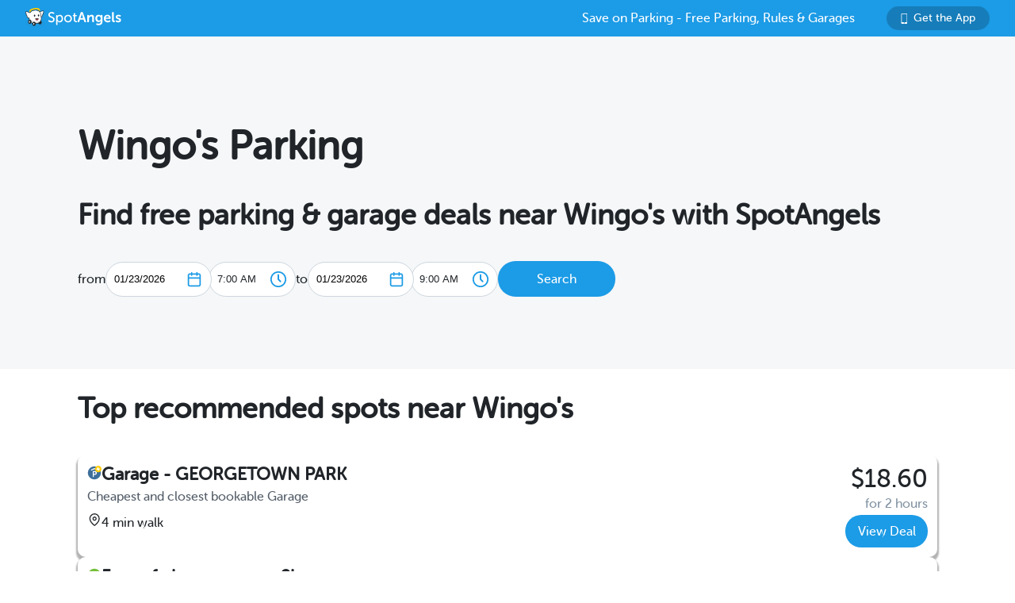

--- FILE ---
content_type: text/html; charset=utf-8
request_url: https://www.spotangels.com/washington-dc/wingo's-parking
body_size: 10953
content:
<!doctype html>
<html data-n-head-ssr>
  <head >
    <title>Free Parking &amp; Garage Deals from $18.60 for for 2 hours near Wingo&#x27;s | SpotAngels - January 2026</title><meta data-n-head="ssr" charset="utf-8"><meta data-n-head="ssr" name="viewport" content="width=device-width, initial-scale=1"><meta data-n-head="ssr" name="twitter:card" content="summary"><meta data-n-head="ssr" name="twitter:site" content="@SpotAngels"><meta data-n-head="ssr" name="twitter:title" content="SpotAngels: Free Parking, Garage Deals &amp; Street Parking Rules"><meta data-n-head="ssr" name="twitter:description" content="Featured by Apple and Google as &quot;Waze for parking&quot;, SpotAngels is the world&#x27;s largest community-based parking app. Find free parking, get garage deals and check street parking rules in NYC, SF, LA, Chicago, Boston, DC &amp; 200 more cities. Join other drivers in your city &amp; save time and money on parking!"><meta data-n-head="ssr" name="twitter:image" content="https://www.spotangels.com/images/twitter-share.png"><meta data-n-head="ssr" property="og:url" content="https://www.spotangels.com"><meta data-n-head="ssr" property="og:type" content="website"><meta data-n-head="ssr" property="og:title" content="SpotAngels: Free Parking, Garage Deals &amp; Street Parking Rules"><meta data-n-head="ssr" property="og:description" content="Featured by Apple and Google as &quot;Waze for parking&quot;, SpotAngels is the world&#x27;s largest community-based parking app. Find free parking, get garage deals and check street parking rules in NYC, SF, LA, Chicago, Boston, DC &amp; 200 more cities. Join other drivers in your city &amp; save time and money on parking!"><meta data-n-head="ssr" property="og:image" content="https://www.spotangels.com/images/facebook-share.png"><meta data-n-head="ssr" property="fb:app_id" content="285855248260521"><meta data-n-head="ssr" data-hid="description" name="description" content="January 23, 2026 - Find free parking near Wingo&#x27;s, compare rates of parking meters and parking garages, including for overnight parking. SpotAngels parking maps help you find cheap parking. Save money every time you eat out and park near Wingo&#x27;s, Washington DC, ."><meta data-n-head="ssr" name="viewport" content="width=device-width, height=device-height, initial-scale=1, minimum-scale=1, maximum-scale=1, user-scalable=no"><link data-n-head="ssr" rel="icon" type="image/x-icon" href="/favicon.ico"><link data-n-head="ssr" data-hid="canonical" rel="canonical" href="/"><script data-n-head="ssr" src="/js/gtagmanager.js" defer></script><script data-n-head="ssr" src="https://www.googletagmanager.com/gtag/js?id=G-F8W15RK121" defer></script><script data-n-head="ssr" src="https://www.googletagmanager.com/gtag/js?id=UA-101007224-1" defer></script><script data-n-head="ssr" src="/js/gtag.js" defer></script><script data-n-head="ssr" data-hid="adsense" async src="https://pagead2.googlesyndication.com/pagead/js/adsbygoogle.js?client=ca-pub-9835614067758450" crossorigin="anonymous"></script><script data-n-head="ssr" type="application/ld+json">{"@context":"https://schema.org","@type":"SoftwareApplication","name":"SpotAngels","operatingSystem":"ANDROID","applicationCategory":"https://schema.org/TravelApplication","aggregateRating":{"@type":"AggregateRating","ratingValue":"4.7","ratingCount":"1318"},"offers":{"@type":"Offer","price":"0","priceCurrency":"USD"}}</script><script data-n-head="ssr" type="application/ld+json">{"@context":"https://schema.org","@type":"SoftwareApplication","name":"SpotAngels","operatingSystem":"iOS","applicationCategory":"https://schema.org/TravelApplication","aggregateRating":{"@type":"AggregateRating","ratingValue":"4.8","ratingCount":"4259"},"offers":{"@type":"Offer","price":"0","priceCurrency":"USD"}}</script><script data-n-head="ssr" type="application/ld+json">{"@context":"http://schema.org","@type":"ItemList","itemListElement":[{"@type":"ListItem","position":1,"url":"https://v3.spotangels.com/#id=297055492&amp;address=1072%20Wisconsin%20Avenue%20Northwest,%20Washington"},{"@type":"ListItem","position":2,"url":"https://v3.spotangels.com/#id=296634968&amp;address=3144%20Dumbarton%20Street%20Northwest,%20Washington"},{"@type":"ListItem","position":3,"url":"https://v3.spotangels.com/#id=296635138&amp;address=3316%20M%20St%20NW%20Washington"},{"@type":"ListItem","position":4,"url":"https://v3.spotangels.com/#id=296634892&amp;address=3209%20O%20Street%20Northwest,%20Washington"},{"@type":"ListItem","position":5,"url":"https://v3.spotangels.com/#id=296642957&amp;address=1216%20Potomac%20Street%20Northwest,%20Washington"}]}</script><script data-n-head="ssr" type="application/ld+json">{"@context":"http://schema.org","@type":"ItemList","itemListElement":[]}</script><script data-n-head="ssr" type="application/ld+json">{"@context":"http://schema.org","@type":"BreadcrumbList","itemListElement":[{"@type":"ListItem","position":1,"item":{"@id":"https://v3.spotangels.com/washington-dc-parking","name":"Washington DC"}},{"@type":"ListItem","position":2,"item":{"@id":"/","name":"Wingo&#x27;s"}}]}</script><script data-n-head="ssr" type="application/ld+json">{"@context":"https://schema.org","@type":"LocalBusiness","image":"https://v3.spotangels.com/images/spotangels-symbol.svg","@id":"https://www.spotangels.com/","name":"Wingo&#x27;s","address":{"@type":"PostalAddress","streetAddress":"2218 Wisconsin Ave NW","addressLocality":"Washington","addressRegion":"DC","postalCode":"20007","addressCountry":"USA"},"aggregateRating":{"@type":"AggregateRating","ratingValue":"4.60","ratingCount":32},"geo":{"@type":"GeoCoordinates","latitude":38.9079634,"longitude":-77.0639547},"url":"/","telephone":"NIL"}</script><link rel="preload" href="/_nuxt/18887f2.js" as="script"><link rel="preload" href="/_nuxt/e67b382.js" as="script"><link rel="preload" href="/_nuxt/css/ed2a81e.css" as="style"><link rel="preload" href="/_nuxt/0fb5aa8.js" as="script"><link rel="preload" href="/_nuxt/css/a51766d.css" as="style"><link rel="preload" href="/_nuxt/b2481b0.js" as="script"><link rel="preload" href="/_nuxt/css/ae5c18d.css" as="style"><link rel="preload" href="/_nuxt/316b005.js" as="script"><link rel="preload" href="/_nuxt/e06b471.js" as="script"><link rel="preload" href="/_nuxt/d6bbe77.js" as="script"><link rel="preload" href="/_nuxt/00f232c.js" as="script"><link rel="preload" href="/_nuxt/cef4477.js" as="script"><link rel="stylesheet" href="/_nuxt/css/ed2a81e.css"><link rel="stylesheet" href="/_nuxt/css/a51766d.css"><link rel="stylesheet" href="/_nuxt/css/ae5c18d.css">
  </head>
  <body >
    <div data-server-rendered="true" id="__nuxt"><!----><div id="__layout"><div data-fetch-key="data-v-5dcb6213:0" data-v-5dcb6213><!----> <div class="header" data-v-9dfd2cc0 data-v-5dcb6213><a href="/" data-v-9dfd2cc0><img alt="SpotAngels logo" src="/_nuxt/img/spotangels-white.1ec17f2.svg" width="126" height="24" data-v-9dfd2cc0></a> <div class="header-text-and-button" data-v-9dfd2cc0><div class="header-text" data-v-9dfd2cc0>
      Save on Parking - Free Parking, Rules &amp; Garages
    </div> <a href="https://dl.spotangels.com/QLIf/YNgz8s7lgJ" target="" class="link-button" style="background-color:#167DBA;min-width:130px;width:130px;height:30px;font-size:14px;" data-v-54bb864c data-v-9dfd2cc0><img alt="Get Spotangels app" src="[data-uri]" data-v-54bb864c>Get the App</a></div></div> <div class="head" data-v-3dce0930 data-v-5dcb6213><h1 data-v-3dce0930>
    Wingo's Parking
  </h1> <h2 data-v-3dce0930>
    Find free parking &amp; garage deals near Wingo's with SpotAngels
  </h2> <!----> <div class="geocoder-container" data-v-3dce0930><!----> <div class="date-filter-desktop" data-v-6124f862 data-v-3dce0930><div class="arrival" data-v-6124f862>
    from
    <div class="mx-datepicker" data-v-6124f862><div class="mx-input-wrapper"><input name="date" type="text" autocomplete="off" placeholder="" value="01/23/2026" class="input-calendar-desktop"><i class="mx-icon-calendar"> </i></div><!----></div> <select class="time-select" data-v-0858ade2 data-v-6124f862><option disabled="disabled" value="1769126400000" data-v-0858ade2>
    12:00 AM
  </option><option disabled="disabled" value="1769128200000" data-v-0858ade2>
    12:30 AM
  </option><option disabled="disabled" value="1769130000000" data-v-0858ade2>
    1:00 AM
  </option><option disabled="disabled" value="1769131800000" data-v-0858ade2>
    1:30 AM
  </option><option disabled="disabled" value="1769133600000" data-v-0858ade2>
    2:00 AM
  </option><option disabled="disabled" value="1769135400000" data-v-0858ade2>
    2:30 AM
  </option><option disabled="disabled" value="1769137200000" data-v-0858ade2>
    3:00 AM
  </option><option disabled="disabled" value="1769139000000" data-v-0858ade2>
    3:30 AM
  </option><option disabled="disabled" value="1769140800000" data-v-0858ade2>
    4:00 AM
  </option><option disabled="disabled" value="1769142600000" data-v-0858ade2>
    4:30 AM
  </option><option disabled="disabled" value="1769144400000" data-v-0858ade2>
    5:00 AM
  </option><option disabled="disabled" value="1769146200000" data-v-0858ade2>
    5:30 AM
  </option><option disabled="disabled" value="1769148000000" data-v-0858ade2>
    6:00 AM
  </option><option disabled="disabled" value="1769149800000" data-v-0858ade2>
    6:30 AM
  </option><option value="1769151600000" selected="selected" data-v-0858ade2>
    7:00 AM
  </option><option value="1769153400000" data-v-0858ade2>
    7:30 AM
  </option><option value="1769155200000" data-v-0858ade2>
    8:00 AM
  </option><option value="1769157000000" data-v-0858ade2>
    8:30 AM
  </option><option value="1769158800000" data-v-0858ade2>
    9:00 AM
  </option><option value="1769160600000" data-v-0858ade2>
    9:30 AM
  </option><option value="1769162400000" data-v-0858ade2>
    10:00 AM
  </option><option value="1769164200000" data-v-0858ade2>
    10:30 AM
  </option><option value="1769166000000" data-v-0858ade2>
    11:00 AM
  </option><option value="1769167800000" data-v-0858ade2>
    11:30 AM
  </option><option value="1769169600000" data-v-0858ade2>
    12:00 PM
  </option><option value="1769171400000" data-v-0858ade2>
    12:30 PM
  </option><option value="1769173200000" data-v-0858ade2>
    1:00 PM
  </option><option value="1769175000000" data-v-0858ade2>
    1:30 PM
  </option><option value="1769176800000" data-v-0858ade2>
    2:00 PM
  </option><option value="1769178600000" data-v-0858ade2>
    2:30 PM
  </option><option value="1769180400000" data-v-0858ade2>
    3:00 PM
  </option><option value="1769182200000" data-v-0858ade2>
    3:30 PM
  </option><option value="1769184000000" data-v-0858ade2>
    4:00 PM
  </option><option value="1769185800000" data-v-0858ade2>
    4:30 PM
  </option><option value="1769187600000" data-v-0858ade2>
    5:00 PM
  </option><option value="1769189400000" data-v-0858ade2>
    5:30 PM
  </option><option value="1769191200000" data-v-0858ade2>
    6:00 PM
  </option><option value="1769193000000" data-v-0858ade2>
    6:30 PM
  </option><option value="1769194800000" data-v-0858ade2>
    7:00 PM
  </option><option value="1769196600000" data-v-0858ade2>
    7:30 PM
  </option><option value="1769198400000" data-v-0858ade2>
    8:00 PM
  </option><option value="1769200200000" data-v-0858ade2>
    8:30 PM
  </option><option value="1769202000000" data-v-0858ade2>
    9:00 PM
  </option><option value="1769203800000" data-v-0858ade2>
    9:30 PM
  </option><option value="1769205600000" data-v-0858ade2>
    10:00 PM
  </option><option value="1769207400000" data-v-0858ade2>
    10:30 PM
  </option><option value="1769209200000" data-v-0858ade2>
    11:00 PM
  </option><option value="1769211000000" data-v-0858ade2>
    11:30 PM
  </option></select></div> <div class="departure" data-v-6124f862>
    to
    <div class="mx-datepicker" data-v-6124f862><div class="mx-input-wrapper"><input name="date" type="text" autocomplete="off" placeholder="" value="01/23/2026" class="input-calendar-desktop"><i class="mx-icon-calendar"> </i></div><!----></div> <select class="time-select" data-v-0858ade2 data-v-6124f862><option disabled="disabled" value="1769126400000" data-v-0858ade2>
    12:00 AM
  </option><option disabled="disabled" value="1769128200000" data-v-0858ade2>
    12:30 AM
  </option><option disabled="disabled" value="1769130000000" data-v-0858ade2>
    1:00 AM
  </option><option disabled="disabled" value="1769131800000" data-v-0858ade2>
    1:30 AM
  </option><option disabled="disabled" value="1769133600000" data-v-0858ade2>
    2:00 AM
  </option><option disabled="disabled" value="1769135400000" data-v-0858ade2>
    2:30 AM
  </option><option disabled="disabled" value="1769137200000" data-v-0858ade2>
    3:00 AM
  </option><option disabled="disabled" value="1769139000000" data-v-0858ade2>
    3:30 AM
  </option><option disabled="disabled" value="1769140800000" data-v-0858ade2>
    4:00 AM
  </option><option disabled="disabled" value="1769142600000" data-v-0858ade2>
    4:30 AM
  </option><option disabled="disabled" value="1769144400000" data-v-0858ade2>
    5:00 AM
  </option><option disabled="disabled" value="1769146200000" data-v-0858ade2>
    5:30 AM
  </option><option disabled="disabled" value="1769148000000" data-v-0858ade2>
    6:00 AM
  </option><option disabled="disabled" value="1769149800000" data-v-0858ade2>
    6:30 AM
  </option><option disabled="disabled" value="1769151600000" data-v-0858ade2>
    7:00 AM
  </option><option value="1769153400000" data-v-0858ade2>
    7:30 AM
  </option><option value="1769155200000" data-v-0858ade2>
    8:00 AM
  </option><option value="1769157000000" data-v-0858ade2>
    8:30 AM
  </option><option value="1769158800000" selected="selected" data-v-0858ade2>
    9:00 AM
  </option><option value="1769160600000" data-v-0858ade2>
    9:30 AM
  </option><option value="1769162400000" data-v-0858ade2>
    10:00 AM
  </option><option value="1769164200000" data-v-0858ade2>
    10:30 AM
  </option><option value="1769166000000" data-v-0858ade2>
    11:00 AM
  </option><option value="1769167800000" data-v-0858ade2>
    11:30 AM
  </option><option value="1769169600000" data-v-0858ade2>
    12:00 PM
  </option><option value="1769171400000" data-v-0858ade2>
    12:30 PM
  </option><option value="1769173200000" data-v-0858ade2>
    1:00 PM
  </option><option value="1769175000000" data-v-0858ade2>
    1:30 PM
  </option><option value="1769176800000" data-v-0858ade2>
    2:00 PM
  </option><option value="1769178600000" data-v-0858ade2>
    2:30 PM
  </option><option value="1769180400000" data-v-0858ade2>
    3:00 PM
  </option><option value="1769182200000" data-v-0858ade2>
    3:30 PM
  </option><option value="1769184000000" data-v-0858ade2>
    4:00 PM
  </option><option value="1769185800000" data-v-0858ade2>
    4:30 PM
  </option><option value="1769187600000" data-v-0858ade2>
    5:00 PM
  </option><option value="1769189400000" data-v-0858ade2>
    5:30 PM
  </option><option value="1769191200000" data-v-0858ade2>
    6:00 PM
  </option><option value="1769193000000" data-v-0858ade2>
    6:30 PM
  </option><option value="1769194800000" data-v-0858ade2>
    7:00 PM
  </option><option value="1769196600000" data-v-0858ade2>
    7:30 PM
  </option><option value="1769198400000" data-v-0858ade2>
    8:00 PM
  </option><option value="1769200200000" data-v-0858ade2>
    8:30 PM
  </option><option value="1769202000000" data-v-0858ade2>
    9:00 PM
  </option><option value="1769203800000" data-v-0858ade2>
    9:30 PM
  </option><option value="1769205600000" data-v-0858ade2>
    10:00 PM
  </option><option value="1769207400000" data-v-0858ade2>
    10:30 PM
  </option><option value="1769209200000" data-v-0858ade2>
    11:00 PM
  </option><option value="1769211000000" data-v-0858ade2>
    11:30 PM
  </option></select></div></div> <a href="/map?lng=-77.0639547&amp;lat=38.9079634&amp;zoom=15&amp;product=parking&amp;arrival=1769151600000&amp;departure=1769158800000&amp;spLng=-77.0639547&amp;spLat=38.9079634&amp;spAddress=Wingo%27s%20Georgetown%20%28O%20Street%29" target="" class="link-button" style="background-color:#1C9BE6;min-width:148px;width:148px;height:45px;" data-v-54bb864c data-v-3dce0930>Search</a></div></div> <!----> <!----> <!----> <!----> <!----> <div class="deals" data-v-5dcb6213><h2>Top recommended spots near Wingo's</h2><div class="card" style="cursor:pointer;box-shadow:0px 4px 2px 2px rgba(0,0,0,0.30);" data-v-79a6bc66 data-v-746dd33c><div class="spot" data-v-79a6bc66 data-v-746dd33c><div class="spot-left" data-v-79a6bc66 data-v-746dd33c><a href="/map?lng=-77.06327472890389&amp;lat=38.904709987682686&amp;zoom=14&amp;arrival=1769151600000&amp;departure=1769158800000&amp;spLng=-77.0639547&amp;spLat=38.9079634&amp;spAddress=Wingo%27s%20Georgetown%20%28O%20Street%29&amp;product=parking#id=297055492" data-v-79a6bc66 data-v-746dd33c><div class="spot-name" data-v-79a6bc66 data-v-746dd33c><img src="/_nuxt/img/garage-bookable.f78112a.svg" height="18" width="18" data-v-79a6bc66 data-v-746dd33c>Garage - GEORGETOWN PARK</div></a><div class="spot-reason" data-v-79a6bc66 data-v-746dd33c>Cheapest and closest bookable Garage</div><div class="spot-walking-time" data-v-79a6bc66 data-v-746dd33c><img src="/_nuxt/img/location.35c1f1a.svg" height="18" width="18" data-v-79a6bc66 data-v-746dd33c>4 min walk</div></div><div class="spot-right" data-v-79a6bc66 data-v-746dd33c><div class="spot-price" data-v-79a6bc66 data-v-746dd33c>$18.60</div><div class="spot-duration" data-v-79a6bc66 data-v-746dd33c>for 2 hours</div><a href="/checkout?segment_id=297055492&amp;source=Way.com&amp;offerPrice=18.6&amp;type=transient&amp;start_date=2026-01-23T07%3A00%3A00.000Z&amp;end_date=2026-01-23T09%3A00%3A00.000Z&amp;type_id=8345432" target="_blank" class="link-button" style="background-color:#1C9BE6;min-width:104px;width:104px;height:41px;" data-v-54bb864c data-v-746dd33c>View Deal</a></div></div></div><div class="card" style="cursor:pointer;box-shadow:0px 4px 2px 2px rgba(0,0,0,0.30);" data-v-79a6bc66 data-v-746dd33c><div class="spot" data-v-79a6bc66 data-v-746dd33c><div class="spot-left" data-v-79a6bc66 data-v-746dd33c><a href="/map?lng=-77.06291565056367&amp;lat=38.90757988318565&amp;zoom=14&amp;arrival=1769151600000&amp;departure=1769158800000&amp;spLng=-77.0639547&amp;spLat=38.9079634&amp;spAddress=Wingo%27s%20Georgetown%20%28O%20Street%29&amp;product=parking#id=296634968" data-v-79a6bc66 data-v-746dd33c><div class="spot-name" data-v-79a6bc66 data-v-746dd33c><img src="[data-uri]" height="18" width="18" data-v-79a6bc66 data-v-746dd33c>Free of charge - up to 2h</div></a><div class="spot-reason" data-v-79a6bc66 data-v-746dd33c>Closest free of charge</div><div class="spot-walking-time" data-v-79a6bc66 data-v-746dd33c><img src="/_nuxt/img/location.35c1f1a.svg" height="18" width="18" data-v-79a6bc66 data-v-746dd33c>1 min walk</div></div><div class="spot-right" data-v-79a6bc66 data-v-746dd33c><div class="spot-price" data-v-79a6bc66 data-v-746dd33c></div></div></div></div><div class="card" style="cursor:pointer;box-shadow:0px 4px 2px 2px rgba(0,0,0,0.30);" data-v-79a6bc66 data-v-746dd33c><div class="spot" data-v-79a6bc66 data-v-746dd33c><div class="spot-left" data-v-79a6bc66 data-v-746dd33c><a href="/map?lng=-77.06655672354803&amp;lat=38.90513609136777&amp;zoom=14&amp;arrival=1769151600000&amp;departure=1769158800000&amp;spLng=-77.0639547&amp;spLat=38.9079634&amp;spAddress=Wingo%27s%20Georgetown%20%28O%20Street%29&amp;product=parking#id=296635138" data-v-79a6bc66 data-v-746dd33c><div class="spot-name" data-v-79a6bc66 data-v-746dd33c><img src="[data-uri]" height="18" width="18" data-v-79a6bc66 data-v-746dd33c>Meter - Free for 2h</div></a><div class="spot-reason" data-v-79a6bc66 data-v-746dd33c>Cheapest meter</div><div class="spot-walking-time" data-v-79a6bc66 data-v-746dd33c><img src="/_nuxt/img/location.35c1f1a.svg" height="18" width="18" data-v-79a6bc66 data-v-746dd33c>5 min walk</div></div><div class="spot-right" data-v-79a6bc66 data-v-746dd33c><div class="spot-price" data-v-79a6bc66 data-v-746dd33c>Free</div><div class="spot-duration" data-v-79a6bc66 data-v-746dd33c>for 2 hours</div></div></div></div><div class="card" style="cursor:pointer;box-shadow:0px 4px 2px 2px rgba(0,0,0,0.30);" data-v-79a6bc66 data-v-746dd33c><div class="spot" data-v-79a6bc66 data-v-746dd33c><div class="spot-left" data-v-79a6bc66 data-v-746dd33c><a href="/map?lng=-77.06397372297943&amp;lat=38.907884426429156&amp;zoom=14&amp;arrival=1769151600000&amp;departure=1769158800000&amp;spLng=-77.0639547&amp;spLat=38.9079634&amp;spAddress=Wingo%27s%20Georgetown%20%28O%20Street%29&amp;product=parking#id=296634892" data-v-79a6bc66 data-v-746dd33c><div class="spot-name" data-v-79a6bc66 data-v-746dd33c><img src="[data-uri]" height="18" width="18" data-v-79a6bc66 data-v-746dd33c>Meter - $4.60 for 2h</div></a><div class="spot-reason" data-v-79a6bc66 data-v-746dd33c>Closest meter</div><div class="spot-walking-time" data-v-79a6bc66 data-v-746dd33c><img src="/_nuxt/img/location.35c1f1a.svg" height="18" width="18" data-v-79a6bc66 data-v-746dd33c>&lt;1 min walk</div></div><div class="spot-right" data-v-79a6bc66 data-v-746dd33c><div class="spot-price" data-v-79a6bc66 data-v-746dd33c>$4.60</div><div class="spot-duration" data-v-79a6bc66 data-v-746dd33c>for 2 hours</div></div></div></div><div class="card" style="cursor:pointer;box-shadow:0px 4px 2px 2px rgba(0,0,0,0.30);" data-v-79a6bc66 data-v-746dd33c><div class="spot" data-v-79a6bc66 data-v-746dd33c><div class="spot-left" data-v-79a6bc66 data-v-746dd33c><a href="/map?lng=-77.06525220214596&amp;lat=38.90568509907715&amp;zoom=14&amp;arrival=1769151600000&amp;departure=1769158800000&amp;spLng=-77.0639547&amp;spLat=38.9079634&amp;spAddress=Wingo%27s%20Georgetown%20%28O%20Street%29&amp;product=parking#id=296642957" data-v-79a6bc66 data-v-746dd33c><div class="spot-name" data-v-79a6bc66 data-v-746dd33c><img src="[data-uri]" height="18" width="18" data-v-79a6bc66 data-v-746dd33c>Time limit - 2h max</div></a><div class="spot-reason" data-v-79a6bc66 data-v-746dd33c>Max allowed stay of 2 hours</div><div class="spot-walking-time" data-v-79a6bc66 data-v-746dd33c><img src="/_nuxt/img/location.35c1f1a.svg" height="18" width="18" data-v-79a6bc66 data-v-746dd33c>3 min walk</div></div><div class="spot-right" data-v-79a6bc66 data-v-746dd33c><div class="spot-price" data-v-79a6bc66 data-v-746dd33c></div></div></div></div><a href="/map?lng=-77.0639547&amp;lat=38.9079634&amp;zoom=15&amp;arrival=1769151600000&amp;departure=1769158800000&amp;spLng=-77.0639547&amp;spLat=38.9079634&amp;spAddress=Wingo%27s%20Georgetown%20%28O%20Street%29&amp;product=parking" target="" class="link-button" style="background-color:#1C9BE6;min-width:148px;width:148px;height:45px;" data-v-54bb864c>View map</a></div> <!----> <!----> <!----> <!----> <div class="guide" data-v-5dcb6213><h2 data-v-5dcb6213>
        Your guide to Wingo's parking
      </h2> <div itemscope="itemscope" itemtype="https://schema.org/FAQPage" class="faq" data-v-94a1c454 data-v-5dcb6213><div itemscope="itemscope" itemprop="mainEntity" itemtype="https://schema.org/Question" data-v-94a1c454><h2 itemprop="name" class="need-parking" data-v-94a1c454>
      Is there on-site parking at Wingo's?
    </h2> <div itemscope="itemscope" itemprop="acceptedAnswer" itemtype="https://schema.org/Answer" data-v-94a1c454><p itemprop="text" class="desc" data-v-94a1c454>
                Wingo's does not offer on-site parking.
                The closest parking is at 3209 O Street Northwest, Washington.
                See more <a href="/map#id=296634892">here</a>.
              </p></div></div><div itemscope="itemscope" itemprop="mainEntity" itemtype="https://schema.org/Question" data-v-94a1c454><h2 itemprop="name" class="need-parking" data-v-94a1c454>
      Is there free parking near Wingo's?
    </h2> <div itemscope="itemscope" itemprop="acceptedAnswer" itemtype="https://schema.org/Answer" data-v-94a1c454><p itemprop="text" class="desc" data-v-94a1c454>
              The closest free parking is located at 3144 Dumbarton Street Northwest, Washington.
              See more <a href="/map#id=296634968">here</a>.
            </p></div></div></div></div> <div class="popular-searches" data-v-5dcb6213><h2 data-v-5dcb6213>
      Most searched places
      <!---->
      in
      Washington DC
    </h2> <ul data-v-5dcb6213><li data-v-5dcb6213><a href="/washington-dc/washington-dulles-international-airport-(iad)-parking" data-v-5dcb6213>
            Washington Dulles International Airport (IAD)
            Parking
          </a></li><li data-v-5dcb6213><a href="/washington-dc/national-harbor-parking" data-v-5dcb6213>
            National Harbor
            Parking
          </a></li><li data-v-5dcb6213><a href="/washington-dc/the-wharf-parking" data-v-5dcb6213>
            The Wharf
            Parking
          </a></li><li data-v-5dcb6213><a href="/washington-dc/capital-one-arena-parking" data-v-5dcb6213>
            Capital One Arena
            Parking
          </a></li><li data-v-5dcb6213><a href="/washington-dc/nationals-park-parking" data-v-5dcb6213>
            Nationals Park
            Parking
          </a></li><li data-v-5dcb6213><a href="/washington-dc/audi-field-parking" data-v-5dcb6213>
            Audi Field
            Parking
          </a></li><li data-v-5dcb6213><a href="/washington-dc/union-market-parking" data-v-5dcb6213>
            Union Market
            Parking
          </a></li><li data-v-5dcb6213><a href="/washington-dc/citycenterdc-parking" data-v-5dcb6213>
            Citycenterdc
            Parking
          </a></li><li data-v-5dcb6213><a href="/washington-dc/l'enfant-plaza-parking" data-v-5dcb6213>
            L'enfant Plaza
            Parking
          </a></li><li data-v-5dcb6213><a href="/washington-dc/reston-town-center-parking" data-v-5dcb6213>
            Reston Town Center
            Parking
          </a></li></ul></div> <div class="book-deals" data-v-5dcb6213><h2 data-v-5dcb6213>
        Find free Parking &amp; Garage deals near Wingo's
      </h2> <div class="view-map-button-wrapper" data-v-5dcb6213><a href="/map?lng=-77.0639547&amp;lat=38.9079634&amp;zoom=15&amp;arrival=1769151600000&amp;departure=1769158800000&amp;spLng=-77.0639547&amp;spLat=38.9079634&amp;spAddress=Wingo%27s%20Georgetown%20%28O%20Street%29&amp;product=parking" target="" class="link-button" style="background-color:#064F7A;min-width:148px;width:148px;height:45px;" data-v-54bb864c data-v-5dcb6213>View map</a></div></div> <div class="breadcrumb-container" data-v-5dcb6213><div class="header" data-v-16cfc565 data-v-5dcb6213><div class="breadcrumb" data-v-16cfc565><div class="parent" data-v-16cfc565><a href="/" data-v-16cfc565>
        SpotAngels
      </a></div> <div class="next" data-v-16cfc565>&gt;</div> <div class="parent" data-v-16cfc565><a href="/washington-dc-parking" data-v-16cfc565>
          Washington DC
        </a></div> <div class="next" data-v-16cfc565>&gt;</div> <div class="current" data-v-16cfc565>Parking near Wingo's</div></div></div></div> <div class="footer-container" data-v-5e8169d5 data-v-5dcb6213><div class="footer-column" data-v-5e8169d5><div class="footer-title" data-v-5e8169d5>Cities</div> <ul class="footer-list" data-v-5e8169d5><li data-v-5e8169d5><a href="/nyc-parking" data-v-5e8169d5>NYC parking</a></li><li data-v-5e8169d5><a href="/san-francisco-parking" data-v-5e8169d5>San Francisco parking</a></li><li data-v-5e8169d5><a href="/chicago-parking" data-v-5e8169d5>Chicago parking</a></li><li data-v-5e8169d5><a href="/los-angeles-parking" data-v-5e8169d5>Los Angeles parking</a></li><li data-v-5e8169d5><a href="/philadelphia-parking" data-v-5e8169d5>Philadelphia parking</a></li><li data-v-5e8169d5><a href="/boston-parking" data-v-5e8169d5>Boston parking</a></li><li data-v-5e8169d5><a href="/washington-dc-parking" data-v-5e8169d5>Washington DC parking</a></li><li data-v-5e8169d5><a href="/san-diego-parking" data-v-5e8169d5>San Diego parking</a></li><li data-v-5e8169d5><a href="/toronto-parking" data-v-5e8169d5>Toronto parking</a></li><li data-v-5e8169d5><a href="/montreal-parking" data-v-5e8169d5>Montreal parking</a></li><li data-v-5e8169d5><a href="/cities" data-v-5e8169d5>More cities</a></li></ul></div> <div class="footer-column" data-v-5e8169d5><div class="footer-title" data-v-5e8169d5>About</div> <ul class="footer-list" data-v-5e8169d5><li data-v-5e8169d5><a href="/about" data-v-5e8169d5>About</a></li> <li data-v-5e8169d5><a href="/blog" data-v-5e8169d5>Blog</a></li> <li data-v-5e8169d5><a href="/privacy" data-v-5e8169d5>Privacy</a></li> <li data-v-5e8169d5><a href="/tos" data-v-5e8169d5>Terms</a></li></ul></div> <div class="footer-column" data-v-5e8169d5><div class="footer-title" data-v-5e8169d5>Partners</div> <ul class="footer-list" data-v-5e8169d5><li data-v-5e8169d5><a href="/cities-universities" data-v-5e8169d5>Cities &amp; Universities</a></li> <li data-v-5e8169d5><a href="/operators" data-v-5e8169d5>Parking Operators &amp; Owners</a></li></ul></div> <div class="footer-column" data-v-5e8169d5><div class="footer-title" data-v-5e8169d5>Support</div> <ul class="footer-list" data-v-5e8169d5><li data-v-5e8169d5><a href="/faq" data-v-5e8169d5>FAQ </a></li> <li data-v-5e8169d5><a href="https://discord.gg/jfTqz4V44B" data-v-5e8169d5>Discord</a></li> <li data-v-5e8169d5><a href="mailto:support@spotangels.com" data-v-5e8169d5>support@spotangels.com</a></li> <li data-v-5e8169d5><a href="https://www.facebook.com/spotangels" data-v-5e8169d5><img alt="Facebook logo" src="[data-uri]" width="20" height="20" data-v-5e8169d5></a></li> <li data-v-5e8169d5><a href="https://twitter.com/spotangels" data-v-5e8169d5><img alt="Twitter logo" src="/_nuxt/img/twitter.7ae09a8.png" width="20" height="20" data-v-5e8169d5></a></li></ul></div></div></div></div></div><script>window.__NUXT__=(function(a,b,c,d,e,f,g,h,i,j,k,l,m,n,o,p,q,r,s,t,u,v,w,x,y,z,A,B,C,D,E,F,G,H,I,J,K,L,M,N,O,P,Q,R,S,T,U,V,W,X,Y,Z,_){return {layout:"default",data:[{}],fetch:{"data-v-5dcb6213:0":{recommendations:{results:[{id:n,spot_info_id:n,city_id:f,lng:x,lat:y,type:"garage",address:"1072 Wisconsin Avenue Northwest, Washington",distance:352,walking_time:4,walking_time_fmt:"4 min walk",name:"Garage - $18.60",reason:"Cheapest and closest bookable Garage",onsite_price:t,onsite_price_fmt:u,price:o,price_fmt:j,price_range_fmt:j,cross_street:[b,b],operator_id:789,poi_url:["\u002Fwashington-dc\u002Fgeorgetown-park-parking"],garage_type:z,garage_name:"GEORGETOWN PARK",bookable:d,higher_chance:a,busy:a,deal:{price:o,price_fmt:j,monthly:a,monthly_type:c,monthly_min_start_date:c,monthly_max_start_date:c,start_time:A,end_time:B,on_site_price:t,on_site_price_fmt:u,link:b,description:C,full_link:b,summary:b,source:g,booking_provider:g,partner:g,payment:{cta_title:D,license_plate_required:d,phone_number_required:a,start_date:E,end_date:F,has_apple_pay:d,has_google_pay:d,type_id:G},in_from:h,in_to:h,out_by:h},deals:[{price:o,price_fmt:j,monthly:a,monthly_type:c,monthly_min_start_date:c,monthly_max_start_date:c,start_time:A,end_time:B,on_site_price:t,on_site_price_fmt:u,link:b,description:C,full_link:b,summary:b,source:g,booking_provider:g,partner:g,payment:{cta_title:D,license_plate_required:d,phone_number_required:a,start_date:E,end_date:F,has_apple_pay:d,has_google_pay:d,type_id:G},in_from:h,in_to:h,out_by:h}],has_payment_options:a,pictures:[],max_stay_fmt:"7 days"},{id:p,spot_info_id:p,city_id:f,lng:H,lat:I,type:"free",address:"3144 Dumbarton Street Northwest, Washington",distance:93,walking_time:1,walking_time_fmt:"1 min walk",name:"Free of charge - up to 2h",reason:"Closest free of charge",cross_street:[b,b],higher_chance:a,busy:a,has_payment_options:a,pictures:[],max_stay_fmt:v},{id:q,spot_info_id:q,city_id:f,lng:J,lat:K,type:L,address:"3316 M St NW Washington",distance:364,walking_time:5,walking_time_fmt:"5 min walk",name:"Meter - Free for 2h",reason:"Cheapest meter",price_fmt:M,cross_street:[b,b],higher_chance:a,busy:a,has_payment_options:a,pictures:[],max_stay_fmt:"4 hours 30 minutes"},{id:r,spot_info_id:r,city_id:f,lng:N,lat:O,type:L,address:"3209 O Street Northwest, Washington",distance:9,walking_time:e,walking_time_fmt:"\u003C1 min walk",name:"Meter - $4.60 for 2h",reason:"Closest meter",price:P,price_fmt:Q,cross_street:[b,b],higher_chance:a,busy:a,has_payment_options:a,pictures:[],max_stay_fmt:v},{id:s,spot_info_id:s,city_id:f,lng:R,lat:S,type:"time_limit",address:"1216 Potomac Street Northwest, Washington",distance:253,walking_time:3,walking_time_fmt:"3 min walk",name:"Time limit - 2h max",reason:"Max allowed stay of 2 hours",cross_street:[b,b],higher_chance:a,busy:a,has_payment_options:a,pictures:[],max_stay_fmt:v}],geojson:{type:"FeatureCollection",features:[{id:n,type:k,geometry:{type:l,coordinates:[x,y]},properties:{availability:b,available:a,bookable:d,label:j,name:z,open_spot:a,price:o,suggestion_id:n,type:m}},{id:p,type:k,geometry:{type:l,coordinates:[H,I]},properties:{availability:b,available:a,bookable:a,label:T,name:M,open_spot:a,price:e,suggestion_id:p,type:m}},{id:q,type:k,geometry:{type:l,coordinates:[J,K]},properties:{availability:b,available:a,bookable:a,label:"2h30m",name:U,open_spot:a,price:e,suggestion_id:q,type:m}},{id:r,type:k,geometry:{type:l,coordinates:[N,O]},properties:{availability:b,available:a,bookable:a,label:Q,name:U,open_spot:a,price:P,suggestion_id:r,type:m}},{id:s,type:k,geometry:{type:l,coordinates:[R,S]},properties:{availability:b,available:a,bookable:a,label:T,name:"TimeLimit",open_spot:a,price:e,suggestion_id:s,type:m}}],bbox:[-77.06568957268553,38.90661339865,-77.06221982731446,38.90931340135]},currency:{layout:"$%s"},address:"1404 Wisconsin Avenue Northwest, Washington",lng:V,lat:W,chances_to_find_parking:c},recommendationsMonthly:i,recommendationsAirport:i,showRedditBanner:a,links:[{href:"\u002Fnyc-parking",name:"NYC parking"},{href:"\u002Fsan-francisco-parking",name:"San Francisco parking"},{href:"\u002Fchicago-parking",name:"Chicago parking"},{href:"\u002Flos-angeles-parking",name:"Los Angeles parking"},{href:"\u002Fphiladelphia-parking",name:"Philadelphia parking"},{href:"\u002Fboston-parking",name:"Boston parking"},{href:X,name:"Washington DC parking"},{href:"\u002Fsan-diego-parking",name:"San Diego parking"},{href:"\u002Ftoronto-parking",name:"Toronto parking"},{href:"\u002Fmontreal-parking",name:"Montreal parking"},{href:"\u002Fcities",name:"More cities"}],period:{arrival:new Date(1769151600000),departure:new Date(1769158800000)}}},error:c,state:{seoData:{description:"January 23, 2026 - Find free parking near Wingo's, compare rates of parking meters and parking garages, including for overnight parking. SpotAngels parking maps help you find cheap parking. Save money every time you eat out and park near Wingo's, Washington DC, .",canonical_url:Y,seo_page:{name:"Wingo's",zoom:c,lat:W,lng:V,format:"restaurant",state:b,address:"2218 Wisconsin Ave NW, Washington, DC 20007, USA",image:c,search:"Wingo's Georgetown (O Street)",city_id:f},seo_parent:{name:"Washington DC",zoom:c,lat:38.9071923,lng:-77.0368707,format:"city",state:b},seo_parent_url:{id:280930,canonical:d,url:X,seo_page_id:281336},seo_most_searched:[{url:"\u002Fwashington-dc\u002Fwashington-dulles-international-airport-(iad)-parking",name:"Washington Dulles International Airport (IAD)",id:c},{url:"\u002Fwashington-dc\u002Fnational-harbor-parking",name:"National Harbor",id:c},{url:"\u002Fwashington-dc\u002Fthe-wharf-parking",name:"The Wharf",id:c},{url:"\u002Fwashington-dc\u002Fcapital-one-arena-parking",name:"Capital One Arena",id:c},{url:"\u002Fwashington-dc\u002Fnationals-park-parking",name:"Nationals Park",id:c},{url:"\u002Fwashington-dc\u002Faudi-field-parking",name:"Audi Field",id:c},{url:"\u002Fwashington-dc\u002Funion-market-parking",name:"Union Market",id:c},{url:"\u002Fwashington-dc\u002Fcitycenterdc-parking",name:"Citycenterdc",id:c},{url:"\u002Fwashington-dc\u002Fl'enfant-plaza-parking",name:"L'enfant Plaza",id:c},{url:"\u002Fwashington-dc\u002Freston-town-center-parking",name:"Reston Town Center",id:c}],regulation:{airport_coord:{lng:-77.4483338,lat:38.9528205,id:c},price_range:{min:.25,max:210,currency:w},monthly_price_range:{min:Z,max:698,currency:w},cheapest_monthly_garage:{id:296645797,garage_name:"Washington Office Center (Colonial Parking Station 177)",price:Z,monthly_type:"Overnight only",currency:w},has_free_parking:d,meters_enforcement_range:{start_hour:e,end_hour:24,start_day:"Monday",end_day:"Sunday"}},address_elements:{streetAddress:"2218 Wisconsin Ave NW",locality:"Washington",region:"DC",postalCode:"20007",country:"USA"},upcoming_events:[],city_fuel_stations:[],cities_links:[]},isMobile:a,userAgent:"Mozilla\u002F5.0 (Macintosh; Intel Mac OS X 10_15_7) AppleWebKit\u002F537.36 (KHTML, like Gecko) Chrome\u002F131.0.0.0 Safari\u002F537.36; ClaudeBot\u002F1.0; +claudebot@anthropic.com)",map:{spotSheet:b,recommendationList:b,sidebarContent:"seo",currentFuelStation:i,visibleFuelStations:[],currentHistogram:b,spotFeatures:[],streetViewPosition:i,padding:{left:e,right:e,top:e,bottom:e},highlightedSegmentId:i,highlightedGasStationId:i},sidebar:{showSidebar:d},utils:{showShareModal:a}},serverRendered:d,routePath:"\u002Fwashington-dc\u002Fwingo's-parking",config:{spotAngelsApiV3:"https:\u002F\u002Fangels-api-prod.spotangels.com",cdnBaseUrls:_,regulationsBaseUrl:_,angelsWebUrl:"https:\u002F\u002Fv3.spotangels.com",angelsEditorUrl:"https:\u002F\u002Feditor.spotangels.com",regulationsAccessToken:"2448A697EACDDC41432AAD9A1833E",mapboxToken:"pk.eyJ1IjoiaGFtemFvIiwiYSI6ImNpaG5wZW1rcDBwZHl0Y2x6YmRkYm4xeDIifQ.edx8_PwqJurn00EdduZGFw",locationiqToken:"pk.4aa04c6e05cebd132b9070138b469149",interparkStripeToken:"pk_live_dvtdo4kLz4OcYpjncGCHP8x6",wayStripeToken:"pk_live_JauicenpYmJxOvXgM6EYQwC7",spotangelsStripeToken:"pk_live_yiYlR5syzE1ptD7QqagcINSi00WG01peUf",vaultId:"tntwfvzk6h5",environment:"production",mapillaryAccessToken:"MLY|4806460719384695|eb3a1f8f9ef3ca3b0d1819044d9e4526",googleClientEmail:"spot-angels@appspot.gserviceaccount.com",googleClientId:"253133694079-vj65309quvl6krsml6m45nuvd6tnhnv4.apps.googleusercontent.com",googleApiKey:"AIzaSyC3qYBGmFM1j7beEmPJ8q6hT9yRlKO4tLQ",recaptchaSiteKey:"6LfJUrQoAAAAAGDBXKN5eSM626DBydAGbu-_d0-E",_app:{basePath:Y,assetsPath:"\u002F_nuxt\u002F",cdnURL:c}}}}(false,"",null,true,0,72,"Way.com","0001-01-01T00:00:00Z",void 0,"$18.60","Feature","Point","suggestion",297055492,18.6,296634968,296635138,296634892,296642957,22,"$22","2 hours","USD",-77.06327472890389,38.904709987682686,"Garage","2026-01-23T07:00:00Z","2026-01-23T09:00:00Z","self\u002Fvalet","View Deal","2026-01-23T07:00","2026-01-23T09:00","8345432",-77.06291565056367,38.90757988318565,-77.06655672354803,38.90513609136777,"meter","Free",-77.06397372297943,38.907884426429156,4.6,"$4.60",-77.06525220214596,38.90568509907715,"2h","MeterHour",-77.0639547,38.9079634,"\u002Fwashington-dc-parking","\u002F",63,"https:\u002F\u002Fcdn.regulations-service.spotangels.com"));</script><script src="/_nuxt/18887f2.js" defer></script><script src="/_nuxt/316b005.js" defer></script><script src="/_nuxt/e06b471.js" defer></script><script src="/_nuxt/d6bbe77.js" defer></script><script src="/_nuxt/00f232c.js" defer></script><script src="/_nuxt/cef4477.js" defer></script><script src="/_nuxt/e67b382.js" defer></script><script src="/_nuxt/0fb5aa8.js" defer></script><script src="/_nuxt/b2481b0.js" defer></script>
  </body>
</html>


--- FILE ---
content_type: text/html; charset=utf-8
request_url: https://www.google.com/recaptcha/api2/aframe
body_size: 267
content:
<!DOCTYPE HTML><html><head><meta http-equiv="content-type" content="text/html; charset=UTF-8"></head><body><script nonce="wuTXjBYqgamvb87tr4QJ7A">/** Anti-fraud and anti-abuse applications only. See google.com/recaptcha */ try{var clients={'sodar':'https://pagead2.googlesyndication.com/pagead/sodar?'};window.addEventListener("message",function(a){try{if(a.source===window.parent){var b=JSON.parse(a.data);var c=clients[b['id']];if(c){var d=document.createElement('img');d.src=c+b['params']+'&rc='+(localStorage.getItem("rc::a")?sessionStorage.getItem("rc::b"):"");window.document.body.appendChild(d);sessionStorage.setItem("rc::e",parseInt(sessionStorage.getItem("rc::e")||0)+1);localStorage.setItem("rc::h",'1769150145371');}}}catch(b){}});window.parent.postMessage("_grecaptcha_ready", "*");}catch(b){}</script></body></html>